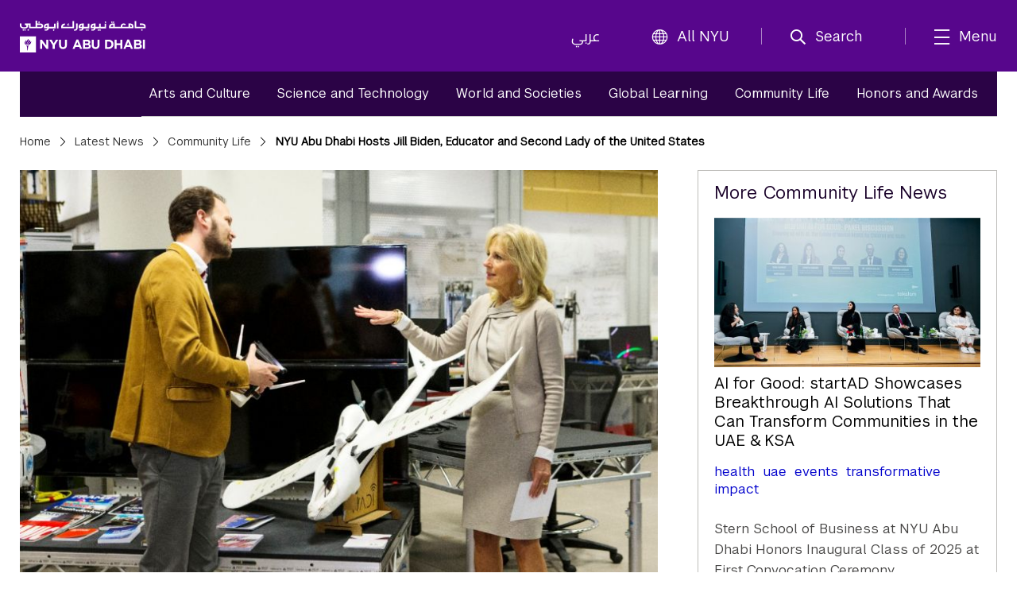

--- FILE ---
content_type: text/html;charset=utf-8
request_url: https://nyuad.nyu.edu/en/news/latest-news/community-life/2016/march/nyu-abu-dhabi-hosts-jill-biden-educator-and-second-lady-of-the-united-states.html
body_size: 10813
content:

<!doctype html>
<html lang="en" dir="ltr" prefix="og: http://ogp.me/ns#">
    <head>
        	
	
	
	<meta charset="UTF-8"/>

	<meta http-equiv="X-UA-Compatible" content="IE=edge"/>
	<meta name="author" content="NYU Abu Dhabi"/>
	<meta name="robots" content="noodp"/>
	
	<meta name="theme-color" content="#3d0462"/>
	<meta name="msapplication-navbutton-color" content="#3d0462"/>
	<meta name="viewport" content="initial-scale=1.0, width=device-width"/>
	
	<meta name="google-site-verification" content="jj34qKKOOCMxYoaFfztIURnd3wQ5gsaQzNMwaMSvT8k"/>
	
	
	
		<title>
			NYU Abu Dhabi Hosts Jill Biden, Educator and Second Lady of the United States - 
			NYU Abu Dhabi
			
		</title>
	

	
	
	
	
	
	
	<meta name="description"/>
	
	<meta property="product-image" content="https://nyuad.nyu.edu/en/news/latest-news/community-life/2016/march/nyu-abu-dhabi-hosts-jill-biden-educator-and-second-lady-of-the-united-states/_jcr_content/newsarticlecomp/image"/>
	
	<meta property="og:site_name" content="New York University Abu Dhabi"/>
	<meta property="og:title" content="NYU Abu Dhabi Hosts Jill Biden, Educator and Second Lady of the United States"/>
	<meta property="og:type" content="article"/>
	<meta property="og:url" content="https://nyuad.nyu.edu/en/news/latest-news/community-life/2016/march/nyu-abu-dhabi-hosts-jill-biden-educator-and-second-lady-of-the-united-states.html"/>
	
	<meta property="og:image" content="https://nyuad.nyu.edu/en/news/latest-news/community-life/2016/march/nyu-abu-dhabi-hosts-jill-biden-educator-and-second-lady-of-the-united-states/_jcr_content/newsarticlecomp/image.img.jpg"/>
	
	

	<meta name="twitter:card" content="summary_large_image"/>
	<meta name="twitter:site" content="@nyuad"/>
	<meta name="twitter:title" content="NYU Abu Dhabi Hosts Jill Biden, Educator and Second Lady of the United States"/>
	
	<meta name="twitter:image" content="https://nyuad.nyu.edu/en/news/latest-news/community-life/2016/march/nyu-abu-dhabi-hosts-jill-biden-educator-and-second-lady-of-the-united-states/_jcr_content/newsarticlecomp/image.img.jpg"/>
	
	
	<link rel="icon" type="image/ico" href="/apps/nyuad/docroot/img/favicon.ico"/> 
	<link rel="shortcut icon" type="image/ico" href="/apps/nyuad/docroot/img/favicon.ico"/>
	<link rel="apple-touch-icon" type="image/png" href="/apps/nyuad/docroot/img/apple-touch-icon.png"/>
	<link rel="stylesheet" href="https://cdn.jsdelivr.net/npm/bootstrap-icons@1.11.0/font/bootstrap-icons.css" crossorigin="anonymous"/>
	
	
		
			<!-- Global site tag (gtag.js) - Google Analytics -->
			<script async src="https://www.googletagmanager.com/gtag/js?id=UA-11955921-1"></script>
		
		
		<script>
		  window.dataLayer = window.dataLayer || [];
		  function gtag(){dataLayer.push(arguments);}
		  gtag('js', new Date());
		  gtag('config', 'UA-11955921-1');
		</script>
	
	

	<!-- Start head scripts -->
	
	<!-- End head scripts -->

	<!-- Facebook Pixel Code -->
	<script>
	!function(f,b,e,v,n,t,s)
	{if(f.fbq)return;n=f.fbq=function(){n.callMethod?
	n.callMethod.apply(n,arguments):n.queue.push(arguments)};
	if(!f._fbq)f._fbq=n;n.push=n;n.loaded=!0;n.version='2.0';
	n.queue=[];t=b.createElement(e);t.async=!0;
	t.src=v;s=b.getElementsByTagName(e)[0];
	s.parentNode.insertBefore(t,s)}(window,document,'script',
	'https://connect.facebook.net/en_US/fbevents.js');
	 fbq('init', '796391027408408'); 
	fbq('track', 'PageView');
	</script>
	<noscript>
	 <img height="1" width="1" src="https://www.facebook.com/tr?id=796391027408408&ev=PageView&noscript=1"/>
	</noscript>
	<!-- End Facebook Pixel Code -->
        










<script src="https://code.jquery.com/jquery-3.7.1.min.js" integrity="sha256-/JqT3SQfawRcv/BIHPThkBvs0OEvtFFmqPF/lYI/Cxo=" crossorigin="anonymous"></script>

    
<script src="/etc/clientlibs/nyuad/dependencies.min.js"></script>




    
<link rel="stylesheet" href="/etc/clientlibs/nyuad/main-v2.min.a3853d2289151a3a939da93f06f8149d.css" type="text/css">




 
    </head>
    <body class="en " data-wcm-mode="DISABLED">
    	<!-- Google Tag Manager (noscript) -->
		<noscript><iframe src="https://www.googletagmanager.com/ns.html?id=GTM-54CSM8H" height="0" width="0" style="display:none;visibility:hidden"></iframe></noscript>
		<!-- End Google Tag Manager (noscript) -->
        <!-- Google Tag Manager (noscript) -->
		<noscript><iframe src="https://www.googletagmanager.com/ns.html?id=GTM-536D9N5K" height="0" width="0" style="display:none;visibility:hidden"></iframe></noscript>
		<!-- End Google Tag Manager (noscript) -->

    	
<div class="skiplinks container">
	<div class="skipLink-inner skipLink-left">
		<a class="skip-link sr-only sr-only-focusable" href="#global-menu-toggle"> Skip To All NYU Navigation</a>
		<a class="skip-link sr-only sr-only-focusable" href="#mainContent"> Skip To Main Content</a>
		<span class="hint">To open and close this bar, use <i class="os"><span class="mac">option</span><span class="pc">alt</span></i>+<i>/</i></span></div>
</div>
<header class="sticky-top home" id="header">
	




<!-- noindex -->
<!-- googleoff: index -->
<div class="container header-container">
	<a class="nyuad-logo" href="/en/" alt="New York University Abu Dhabi Home">
		<img src="/apps/nyuad/docroot/icons/nyuad-logo-white.svg" alt="New York University Abu Dhabi Home"/>
	</a>
	<div class="topnav-outter">
		<ul class="topnav-list topnav-list-left">
			<li class="list-inline-item topnav-item lang">
				<a class="nav-link" href="/ar/">عربي</a>
			</li>
			<li class="list-inline-item topnav-item global">
				<a class="nav-link" id="global-menu-toggle" href="javascript:void(0)" onclick="globalNavObject.toggleNavigation();" role="button">
					<i class="bi bi-globe"></i>All NYU
				</a>
			</li>
		</ul>
		<ul class="topnav-list topnav-list-right">
			<li class="list-inline-item topnav-item search">
				<a class="nav-link nav-search" href="#" aria-label="search" aria-expanded="false" aria-controls="search-box" role="button">
					<i class="iconfont icon-search"></i><span class="nav-label">Search</span>
				</a>
				<div id="search-box" tabindex="-1" aria-hidden="true">
					<form class="search" action="/en/search.html" role="search" aria-label="Search NYU Abu Dhabi">
						<label class="visually-hidden">()search</label>
						<input type="hidden" name="_charset_" value="UTF-8"/>
						<input class="form-control" type="text" name="query" aria-label="Search" autocomplete="off" placeholder="Search"/>
						<button type="submit" aria-label="Site Search">
							<i class="iconfont icon-search"></i>
						</button>
					</form>
					<a class="nav-link close-searchbox" href="#" aria-label="Close Search">
						<span class="bi bi-x-lg"></span>
						<span class="nav-label">Close</span>
					</a>
				</div>
			</li>
			<li class="list-inline-item topnav-item menu-hamburger">
				<button class="nav-link nav-mega" aria-expanded="false" aria-controls="mega-pane" aria-label="mega menu">
					<i class="iconfont icon-list"></i><span class="nav-label">Menu</span>
				</button>
			</li>
		</ul>
	</div>
</div>





<div class="container-component" id="mega-pane" aria-hidden="true" aria-expanded="false">
	<div class="container mega-inner">
		<div class="mega-header"><span></span>
		<button class="nav-link close-mega" aria-label="Close Mega Menu"> 
			<span class="bi bi-x-lg"></span>
			<span class="nav-label">Close</span></button>
		</div>
		<div class="mega-main">
			<ul class="nav-bar main-nav-list">
				
					<li class="nav-item nav-item-primary ">
							
									
							<button class="nav-link" aria-expanded="false" aria-controls="menuitem-child-0">
								<span>Academics</span>
								<span class="bi bi-chevron-right"></span>
							</button>
							<div class="child-nav-wrapper" id="menuitem-child-0" aria-hidden="true">
								<button class="nav-link back">
									<span class="bi bi-chevron-left"></span><span>Back</span>
								</button>
								<div class="child-nav-inner">
									<div class="nav-intro">
										<h3 class="intro-title"><a class="nav-link" href="/en/academics.html">Academics</a></h3>
										<p class="intro-desc"> Prepare to succeed in a truly global world.</p>
									</div>
									
										<ul class="child-nav-list">
											
												<li class="nav-item nav-item-child"> 
													<a class="nav-link" href="/en/academics/undergraduate.html" aria-label="Academics subnav Undergraduate">Undergraduate</a>
												</li>
											
												<li class="nav-item nav-item-child"> 
													<a class="nav-link" href="/en/academics/graduate-and-phd.html" aria-label="Academics subnav Graduate and PhD">Graduate and PhD</a>
												</li>
											
												<li class="nav-item nav-item-child"> 
													<a class="nav-link" href="/en/academics/divisions.html" aria-label="Academics subnav Divisions and Programs">Divisions and Programs</a>
												</li>
											
												<li class="nav-item nav-item-child"> 
													<a class="nav-link" href="/en/academics/community-programs.html" aria-label="Academics subnav Community Programs">Community Programs</a>
												</li>
											
												<li class="nav-item nav-item-child"> 
													<a class="nav-link" href="/en/academics/executive-education.html" aria-label="Academics subnav Executive Education">Executive Education</a>
												</li>
											
												<li class="nav-item nav-item-child"> 
													
												</li>
											
										</ul>
									
								</div>
							</div>
						
						
					</li>
				
					<li class="nav-item nav-item-primary ">
							
									
							<button class="nav-link" aria-expanded="false" aria-controls="menuitem-child-1">
								<span>Apply</span>
								<span class="bi bi-chevron-right"></span>
							</button>
							<div class="child-nav-wrapper" id="menuitem-child-1" aria-hidden="true">
								<button class="nav-link back">
									<span class="bi bi-chevron-left"></span><span>Back</span>
								</button>
								<div class="child-nav-inner">
									<div class="nav-intro">
										<h3 class="intro-title"><a class="nav-link" href="/en/apply.html">Apply</a></h3>
										<p class="intro-desc"> Join the best and the brightest students from more than 120 countries.</p>
									</div>
									
										<ul class="child-nav-list">
											
												<li class="nav-item nav-item-child"> 
													<a class="nav-link" href="/en/apply/undergraduate.html" aria-label="Apply subnav Undergraduate">Undergraduate</a>
												</li>
											
												<li class="nav-item nav-item-child"> 
													<a class="nav-link" href="/en/apply/graduate.html" aria-label="Apply subnav Graduate and PhD">Graduate and PhD</a>
												</li>
											
										</ul>
									
								</div>
							</div>
						
						
					</li>
				
					<li class="nav-item nav-item-primary ">
						
							<li class="nav-item nav-item-primary"></li>
							
						
						
					</li>
				
					<li class="nav-item nav-item-primary ">
							
									
							<button class="nav-link" aria-expanded="false" aria-controls="menuitem-child-3">
								<span>Campus Life</span>
								<span class="bi bi-chevron-right"></span>
							</button>
							<div class="child-nav-wrapper" id="menuitem-child-3" aria-hidden="true">
								<button class="nav-link back">
									<span class="bi bi-chevron-left"></span><span>Back</span>
								</button>
								<div class="child-nav-inner">
									<div class="nav-intro">
										<h3 class="intro-title"><a class="nav-link" href="/en/campus-life.html">Campus Life</a></h3>
										<p class="intro-desc"> Live in a community that feels like home, surrounded by peers from all over the world.</p>
									</div>
									
										<ul class="child-nav-list">
											
												<li class="nav-item nav-item-child"> 
													<a class="nav-link" href="/en/campus-life/housing-and-accommodation.html" aria-label="Campus Life subnav Housing and Accommodation">Housing and Accommodation</a>
												</li>
											
												<li class="nav-item nav-item-child"> 
													<a class="nav-link" href="/en/campus-life/campus-features-and-facilities.html" aria-label="Campus Life subnav Campus Features and Facilities">Campus Features and Facilities</a>
												</li>
											
												<li class="nav-item nav-item-child"> 
													<a class="nav-link" href="/en/campus-life/living-in-abu-dhabi.html" aria-label="Campus Life subnav Living in Abu Dhabi">Living in Abu Dhabi</a>
												</li>
											
												<li class="nav-item nav-item-child"> 
													<a class="nav-link" href="/en/campus-life/sports-athletics-and-fitness.html" aria-label="Campus Life subnav Sports, Athletics, and Fitness">Sports, Athletics, and Fitness</a>
												</li>
											
												<li class="nav-item nav-item-child"> 
													<a class="nav-link" href="/en/campus-life/undergraduate-life.html" aria-label="Campus Life subnav Undergraduate Life">Undergraduate Life</a>
												</li>
											
												<li class="nav-item nav-item-child"> 
													<a class="nav-link" href="/en/campus-life/graduate-life.html" aria-label="Campus Life subnav Graduate Life">Graduate Life</a>
												</li>
											
										</ul>
									
								</div>
							</div>
						
						
					</li>
				
					<li class="nav-item nav-item-primary ">
							
									
							<button class="nav-link" aria-expanded="false" aria-controls="menuitem-child-4">
								<span>Research</span>
								<span class="bi bi-chevron-right"></span>
							</button>
							<div class="child-nav-wrapper" id="menuitem-child-4" aria-hidden="true">
								<button class="nav-link back">
									<span class="bi bi-chevron-left"></span><span>Back</span>
								</button>
								<div class="child-nav-inner">
									<div class="nav-intro">
										<h3 class="intro-title"><a class="nav-link" href="/en/research.html">Research</a></h3>
										<p class="intro-desc"> The NYUAD community is conducting research on the vanguard of almost every field.</p>
									</div>
									
										<ul class="child-nav-list">
											
												<li class="nav-item nav-item-child"> 
													<a class="nav-link" href="/en/research/research-institute-centers.html" aria-label="Research subnav Research Institute Centers">Research Institute Centers</a>
												</li>
											
												<li class="nav-item nav-item-child"> 
													<a class="nav-link" href="/en/research/faculty-labs-and-projects.html" aria-label="Research subnav Faculty Labs and Projects">Faculty Labs and Projects</a>
												</li>
											
												<li class="nav-item nav-item-child"> 
													<a class="nav-link" href="/en/research/research-translation-and-entrepreneurship.html" aria-label="Research subnav Research Translation and Entrepreneurship">Research Translation and Entrepreneurship</a>
												</li>
											
												<li class="nav-item nav-item-child"> 
													<a class="nav-link" href="/en/research/impact.html" aria-label="Research subnav Impact">Impact</a>
												</li>
											
												<li class="nav-item nav-item-child"> 
													<a class="nav-link" href="/en/research/facilities-and-support.html" aria-label="Research subnav Facilities and Support">Facilities and Support</a>
												</li>
											
												<li class="nav-item nav-item-child"> 
													<a class="nav-link" href="/en/research/faculty.html" aria-label="Research subnav Faculty Profiles">Faculty Profiles</a>
												</li>
											
												<li class="nav-item nav-item-child"> 
													<a class="nav-link" href="/en/research/researchers.html" aria-label="Research subnav Researchers">Researchers</a>
												</li>
											
										</ul>
									
								</div>
							</div>
						
						
					</li>
				
					<li class="nav-item nav-item-primary ">
							
									
							<button class="nav-link" aria-expanded="false" aria-controls="menuitem-child-5">
								<span>Public Programs</span>
								<span class="bi bi-chevron-right"></span>
							</button>
							<div class="child-nav-wrapper" id="menuitem-child-5" aria-hidden="true">
								<button class="nav-link back">
									<span class="bi bi-chevron-left"></span><span>Back</span>
								</button>
								<div class="child-nav-inner">
									<div class="nav-intro">
										<h3 class="intro-title"><a class="nav-link" href="/en/public-programs.html">Public Programs</a></h3>
										<p class="intro-desc"> Discover shows, art exhibitions, and talks at NYU Abu Dhabi.</p>
									</div>
									
										<ul class="child-nav-list">
											
												<li class="nav-item nav-item-child"> 
													<a class="nav-link" href="/en/public-programs/the-arts-center.html" aria-label="Public Programs subnav The Arts Center">The Arts Center</a>
												</li>
											
												<li class="nav-item nav-item-child"> 
													<a class="nav-link" href="/en/public-programs/the-institute.html" aria-label="Public Programs subnav The Institute">The Institute</a>
												</li>
											
												<li class="nav-item nav-item-child"> 
													<a class="nav-link" href="/en/public-programs/the-art-gallery.html" aria-label="Public Programs subnav The Art Gallery">The Art Gallery</a>
												</li>
											
												<li class="nav-item nav-item-child"> 
													<a class="nav-link" href="/en/public-programs/all-events.html" aria-label="Public Programs subnav All Events">All Events</a>
												</li>
											
										</ul>
									
								</div>
							</div>
						
						
					</li>
				
					<li class="nav-item nav-item-primary ">
							
									
							<button class="nav-link" aria-expanded="false" aria-controls="menuitem-child-6">
								<span>About</span>
								<span class="bi bi-chevron-right"></span>
							</button>
							<div class="child-nav-wrapper" id="menuitem-child-6" aria-hidden="true">
								<button class="nav-link back">
									<span class="bi bi-chevron-left"></span><span>Back</span>
								</button>
								<div class="child-nav-inner">
									<div class="nav-intro">
										<h3 class="intro-title"><a class="nav-link" href="/en/about.html">About</a></h3>
										<p class="intro-desc"> Exceptional education. World class research. Community-driven.</p>
									</div>
									
										<ul class="child-nav-list">
											
												<li class="nav-item nav-item-child"> 
													<a class="nav-link" href="/en/about/vision-and-mission.html" aria-label="About subnav Vision and Mission">Vision and Mission</a>
												</li>
											
												<li class="nav-item nav-item-child"> 
													<a class="nav-link" href="/en/about/leadership-and-people.html" aria-label="About subnav Leadership and People">Leadership and People</a>
												</li>
											
												<li class="nav-item nav-item-child"> 
													<a class="nav-link" href="/en/about/facts-and-figures.html" aria-label="About subnav Facts and Figures">Facts and Figures</a>
												</li>
											
												<li class="nav-item nav-item-child"> 
													<a class="nav-link" href="/en/about/the-nyuad-campus.html" aria-label="About subnav The NYU Abu Dhabi Campus">The NYU Abu Dhabi Campus</a>
												</li>
											
												<li class="nav-item nav-item-child"> 
													<a class="nav-link" href="/en/about/administration-and-governance.html" aria-label="About subnav Administration and Governance">Administration and Governance</a>
												</li>
											
												<li class="nav-item nav-item-child"> 
													<a class="nav-link" href="/en/about/sustainability-and-stewardship.html" aria-label="About subnav Sustainability and Stewardship">Sustainability and Stewardship</a>
												</li>
											
												<li class="nav-item nav-item-child"> 
													<a class="nav-link" href="/en/about/strategic-philanthropy-initiative.html" aria-label="About subnav Strategic Philanthropy Initiative">Strategic Philanthropy Initiative</a>
												</li>
											
												<li class="nav-item nav-item-child"> 
													<a class="nav-link" href="/en/about/community-engagement.html" aria-label="About subnav Community Engagement">Community Engagement</a>
												</li>
											
										</ul>
									
								</div>
							</div>
						
						
					</li>
				
					<li class="nav-item nav-item-primary ">
						
							<li class="nav-item nav-item-primary"></li>
							
						
						
					</li>
				
			</ul>
		</div>
		<div class="mega-footer">
			<ul class="nav-bar d-flex">
				<li class="nav-item"><strong> Quick Links<i class="bi bi-chevron-right"></i></strong></li>
				
					<li class="nav-item"><a class="nav-link" href="/en/faculty.html">Faculty</a></li>
				
					<li class="nav-item"><a class="nav-link" href="/en/current-students.html">Current Students</a></li>
				
					<li class="nav-item"><a class="nav-link" href="/en/alumni.html">Alumni</a></li>
				
				
					<li class="nav-item"><a class="nav-link" href="/en/library.html">Library</a></li>
				
					<li class="nav-item"><a class="nav-link" href="/en/events.html">Events</a></li>
				
					<li class="nav-item"><a class="nav-link" href="/en/news.html">News</a></li>
				
					<li class="nav-item"><a class="nav-link" href="/en/news/press-room.html">Press Room</a></li>
				
					<li class="nav-item"><a class="nav-link" href="/en/about/careers.html">Careers</a></li>
				
					<li class="nav-item"><a class="nav-link" href="/en/about/contact-and-location.html">Contact</a></li>
				
			</ul>
			<!-- <ul class="nav-bar d-flex">
				<sly data-sly-test=",,,,," data-sly-list.itemlist=",,,,,">
					<li class="nav-item"><a class="nav-link" href="#" aria-label="topnav-"></a></li>
				</sly>
			</ul> -->
		</div>
	</div>
</div>
<!-- endnoindex -->
<!-- googleon: index -->


	<div id="globalNav"></div>
</header>
    	<main class="container news full" id="mainContent">
	
	
<nav aria-label="News Menu" data-skipto-id="newsNav">
	<div class="inner">
		
		<ul>
			
				
				
					<li><a href="/en/news/latest-news/arts-and-culture.html">Arts and Culture</a></li>
				
			
				
				
					<li><a href="/en/news/latest-news/science-and-technology.html">Science and Technology</a></li>
				
			
				
				
					<li><a href="/en/news/latest-news/world-and-societies.html">World and Societies</a></li>
				
			
				
				
					<li><a href="/en/news/latest-news/global-learning.html">Global Learning</a></li>
				
			
				
					<li><a class="active" href="/en/news/latest-news/community-life.html">Community Life</a></li>
				
				
			
				
				
					<li><a href="/en/news/latest-news/honors-and-awards.html">Honors and Awards</a></li>
				
			
		</ul>
        
	</div>
</nav>

  	<!-- <div class="column-control column-control-lv1"></div> -->
	<header class="page">
		
    <nav class="breadcrumbs" aria-label="Breadcrumbs">
	    <!--googleoff: snippet--><h2 class="visuallyhidden" aria-hidden="true">Breadcrumbs</h2><!--googleon: snippet-->
	    <ol>
	        
	        	
	        		 <li><a href="/en/">Home</a></li>
	        	
	           
	        
	        	
	        		 <li><a href="/en/news/latest-news.html">Latest News</a></li>
	        	
	           
	        
	        	
	        		 <li><a href="/en/news/latest-news/community-life.html">Community Life</a></li>
	        	
	           
	        
	        	
	           
	        		 <li>NYU Abu Dhabi Hosts Jill Biden, Educator and Second Lady of the United States</li>
	        	
	        
	    </ol>
    </nav>

    </header>
	<div class="column-control column-control-lv1">
		
		<article class="articleContainer" itemscope="" itemtype="http://schema.org/NewsArticle">
			<div class="innerArticleContainer">
	
		
		<div class="inner" data-skipto-id="newsArticle">
			<header>
				<h1 itemprop="name headline mb-0">NYU Abu Dhabi Hosts Jill Biden, Educator and Second Lady of the United States</h2>
			</header>
			
				<figure class="hasImgCaption" itemprop="image" itemscope="" itemtype="http://schema.org/ImageObject">
					
	
		<div class="responsive-img " data-src="/content/nyuad/en/home/news/latest-news/community-life/2016/march/nyu-abu-dhabi-hosts-jill-biden-educator-and-second-lady-of-the-united-states/jcr:content/newsarticlecomp/image" data-alt="Jill Biden Campus Visit" aria-hidden="true">
			<!-- need to default to specific width here and add selectors -->
			<noscript>
				<img src="/content/nyuad/en/home/news/latest-news/community-life/2016/march/nyu-abu-dhabi-hosts-jill-biden-educator-and-second-lady-of-the-united-states/_jcr_content/newsarticlecomp/image.img.jpg" alt="Jill Biden Campus Visit"/>
			</noscript>
			<img src="[data-uri]" data-lastmodified="1510292448468" alt="Jill Biden Campus Visit" title="Jill Biden Campus Visit" class="replace"/>
			
		</div>
	

					
						<figcaption>The former Second Lady of the United States of America at the NYUAD Engineering Design Studio discussing innovation with Professor Matt Karau.</figcaption>
					
				</figure>
			
			
			
			
				<p class="pressReleaseTitle">Press Release</p>
			

			<div class="byline">
				<span class="author" itemprop="author" itemscope="" itemtype="http://schema.org/Person">
					<span itemprop="name"></span>
				</span>

				
					<time datetime="" pubdate="" itemprop="dateCreated datePublished">
						
						March 7, 2016
					</time>
				
			</div>
		</div>

		<div itemprop="articleBody" class="article-body">
			<div>




</div>
		
			<p>Dr. Jill Biden, Second Lady of the United States, visited the NYU Abu Dhabi campus on Monday, where she spent an hour speaking with University leadership and students.</p>
<p>Dr. Biden, a lifelong educator and full-time English professor at a community college in northern Virginia, met with Vice Chancellor Al Bloom to discuss trends in higher education and the role NYUAD is playing in that evolution; visited with students and program administrators from NYUAD’s Sheikh Mohamed bin Zayed Scholars Program, a leadership development program for Emiratis enrolled in the UAE’s three national universities; and received a tour of the University’s Engineering Design Studio, an open research lab that allows students the space, resources and technology to create original and projects in the fields of technology and innovation.</p>
<p>Students and professors presented some of their recent projects, among them, an application for iPhones and smart watches aimed at safer driving, called Road Watch. </p>
<p>NYUAD was developed in partnership with the UAE government and opened in 2010. It is the first comprehensive liberal arts and science campus in the region operated by a major U.S. research university. Today, there are around 880 undergraduates from 110 countries.</p>
<p>NYUAD Vice Chancellor Bloom said: “Dr. Biden offers a phenomenal role model to all students, and particularly to students like those at NYUAD, who are resolved to make a difference in shaping a world of shared understanding and service to humanity. It was a great privilege to have her visit NYUAD, and we look forward to her continuing connection to this institution.”</p>


			





		</div>
		<footer>
			<span itemprop="keywords" class="item-tag">
				
					
					
					  <a href="/en/news/latest-news/tag.tag.leadership.html" rel="tag">Leadership</a>
					
				
			</span>
		</footer>
		
		<hr/>
		<!--  Static press release boilerplate -->
		
			
				<div>

  
<div class="rte">
	<h4>About NYU Abu Dhabi</h4>
<p>NYU Abu Dhabi is the first comprehensive liberal arts and research campus in the Middle East to be operated abroad by a major American research university. NYU Abu Dhabi has integrated a highly selective undergraduate curriculum across the disciplines with a world center for advanced research and scholarship. The university enables its students in the sciences, engineering, social sciences, humanities, and arts to succeed in an increasingly interdependent world and advance cooperation and progress on humanity’s shared challenges. NYU Abu Dhabi’s high-achieving students have come from over 115 countries and speak over 115 languages. Together, NYU's campuses in New York, Abu Dhabi, and Shanghai form the backbone of a unique global university, giving faculty and students opportunities to experience varied learning environments and immersion in other cultures at one or more of the numerous study-abroad sites NYU maintains on six continents.<br />
</p>

</div></div>
			
			
		
		
		<!--  Parsys for custom boilerplate -->
		<div class="article-body">




</div>
		
		<div class="social">
			<div class="sharethis-inline-share-buttons"></div>
		</div>
		
		<div class="article-body">




</div>
		
		<div class="article-body">




</div>
	
</div>			
		</article>
	
		<aside role="complementary" aria-label="More News Stories, Right Sidebar"><!-- hidden heading -->

	<h2 class="visuallyhidden">Related Content</h2>


	<article class="news-feed">
   	    <h3>More Community Life News</h3>
   		<ul>
            
				
					<li>
						<div class="position-relative">
							
							   
								<div class="newsMediaWrapper mb-2" rel="nofollow">
									
	
		<div class="responsive-img " data-src="/content/nyuad/en/home/news/latest-news/community-life/2025/december/startad-innovation/jcr:content/newsarticlecomp/image" data-alt="StartAD Ideas For Good" aria-hidden="true">
			<!-- need to default to specific width here and add selectors -->
			<noscript>
				<img src="/content/nyuad/en/home/news/latest-news/community-life/2025/december/startad-innovation/_jcr_content/newsarticlecomp/image.img.jpg" alt="StartAD Ideas For Good"/>
			</noscript>
			<img src="[data-uri]" data-lastmodified="1765953313159" alt="StartAD Ideas For Good" title="StartAD Ideas For Good" class="replace"/>
			
		</div>
	

								</div>
							   
							<h5 class="mb-3">
								<a class="stretched-link" href="/en/news/latest-news/community-life/2025/december/startad-innovation.html">AI for Good: startAD Showcases Breakthrough AI Solutions That Can Transform Communities in the UAE &amp; KSA</a>
							</h5>
						</div>

                       	<span itemprop="keywords" class="item-tag">
                       		
                        		
        							<a href="/en/news/latest-news/tag.tag.health.html" rel="tag">Health</a>
         						
                        		
       						
                        		
        							<a href="/en/news/latest-news/tag.tag.uae.html" rel="tag">UAE</a>
         						
                        		
       						
                        		
        							<a href="/en/news/latest-news/tag.tag.events.html" rel="tag">Events</a>
         						
                        		
       						
                        		
        							<a href="/en/news/latest-news/tag.tag.transformative-impact.html" rel="tag">transformative impact</a>
         						
                        		
       						
                       	</span>
                    </li>
                   
                  
            
				 
                  
                    <li><a href="/en/news/latest-news/community-life/2025/december/inaugural-stern-convocation.html">Stern School of Business at NYU Abu Dhabi Honors Inaugural Class of 2025 at First Convocation Ceremony</a></li>
                  
            
				 
                  
                    <li><a href="/en/news/latest-news/community-life/2025/november/celebrating-the-54th-eid-al-etihad.html">Celebrating the 54th Eid Al Etihad</a></li>
                  
            
				 
                  
                    <li><a href="/en/news/latest-news/community-life/2025/november/nyuad-welcomes-2029-cohort.html">NYU Abu Dhabi Welcomes the Class of 2029, Marking a Historic Milestone in Emirati Undergraduate Enrollment</a></li>
                  
            
				 
                  
                    <li><a href="/en/news/latest-news/community-life/2025/november/nyuad-phrmag-partnership.html">Partnership between NYU Abu Dhabi and PHRMAG in support of STEM in the UAE</a></li>
                  
            
            
        </ul>
    </article>
</aside>
		
		<!--  Include directory component -->
		<div class="page">

<div>

 

    <article class="directory highlighted">
    	<div class="directory-wrapper" data-skipto-id="directory">
    		  
            	<h2>Contact</h2>
            
            
			
			<!--  Free Form Contact List -->
			
			   
			  <!--  Structured Contact List --> 
			  
	               
	                  <div class="contact" itemscope="" itemtype="http://schema.org/ContactPoint">
	                        <div class="contact-wrapper">
	                        	
	                             
	                            	
									<span itemprop="name" class="name">
	                            		General inquiries
	                            	</span>
	                            	<br/>
	                            
	               				 			
	               				 
								 
								 			<span>Email: <a href="mailto:nyuad.erc@nyu.edu" itemprop="email">nyuad.erc@nyu.edu</a></span><br/>
	               				 
	               				 
	                        </div>
	                  </div>
	                  
	               
	                  <div class="contact even" itemscope="" itemtype="http://schema.org/ContactPoint">
	                        <div class="contact-wrapper">
	                        	
	                            
	               				 			
	               				 
								 
	               				 
	                        </div>
	                  </div>
	                  
	  					<hr/>
	                  
	               
	                  <div class="contact" itemscope="" itemtype="http://schema.org/ContactPoint">
	                        <div class="contact-wrapper">
	                        	
	                             
	                            	
									<span itemprop="name" class="name">
	                            		Maisoon Mubarak
	                            	</span>
	                            	<br/>
	                            
	               				 			<span itemprop="contactType">Assistant Director of Media Relations and Communications</span><br/>
	               				 
								 
								 			<span>Email: <a href="mailto:maisoon.mubarak@nyu.edu%20" itemprop="email">maisoon.mubarak@nyu.edu </a></span><br/>
	               				 
	               				 
	                        </div>
	                  </div>
	                  
	              
              
              





     	 </div>
    </article>	
   
</div></div>
	</div>

</main>

        

	<footer id="footer">
		<div class="footer-top">
			<div class="container footer-wrapper">
				<!-- Events column (column 2) -->
				
				<!-- Innovation column (column 3) -->
				
				<!-- Social Media column -->
				<div class="footer-col footer-social">
					<h6>Let&#39;s Connect</h6>
					<ul class="footer-nav-list list-unstyled">
						
							<li class="nav-item">
								
									<a class="nav-link d-inline-block1 nav-link-social" href="https://twitter.com/nyuabudhabi" aria-label="Link to NYUAD Twitter" target="_blank">
										<i class="bi bi-twitter-x"></i>
									</a>
								
								
							</li>
						
							<li class="nav-item">
								
									<a class="nav-link d-inline-block1 nav-link-social" href="https://www.facebook.com/nyuad/" aria-label="Link to NYUAD Facebook" target="_blank">
										<i class="bi bi-facebook"></i>
									</a>
								
								
							</li>
						
							<li class="nav-item">
								
									<a class="nav-link d-inline-block1 nav-link-social" href="https://www.youtube.com/channel/UCnQtHHDBUVyOZrES9EmUI9A" aria-label="Link to NYUAD YouTube" target="_blank">
										<i class="bi bi-youtube"></i>
									</a>
								
								
							</li>
						
							<li class="nav-item">
								
									<a class="nav-link d-inline-block1 nav-link-social" href="https://www.instagram.com/nyuabudhabi" aria-label="Link to NYUAD Instagram" target="_blank">
										<i class="bi bi-instagram"></i>
									</a>
								
								
							</li>
						
							<li class="nav-item">
								
									<a class="nav-link d-inline-block1 nav-link-social" href="https://www.linkedin.com/school/new-york-university-abu-dhabi/" aria-label="Link to NYUAD LinkedIn" target="_blank">
										<i class="bi bi-linkedin"></i>
									</a>
								
								
							</li>
						
					</ul>
				</div>
				<!-- Copyright column (column 4)   -->
				
					<div class="footer-col footer-bottom">
						<h6>© 2025 New York University Abu Dhabi</h6>
						<ul class="footer-nav-list list-unstyled">
							
								<li class="nav-item"><a class="nav-link" href="https://www.nyu.edu/footer/copyright-and-fair-use/digital-privacy-statement.html" target="_self">Digital Privacy Statement</a></li>
							
								<li class="nav-item"><a class="nav-link" href="/en/about/contact-and-location/feedback.html" target="_self">General Feedback</a></li>
							
								<li class="nav-item"><a class="nav-link" href="https://www.nyu.edu/footer/accessibility.html" target="_self">Accessibility</a></li>
							
						</ul>
						
					</div>
				
			</div>
		</div>
		<!-- <div class="footer-bottom bg-black ">
			<div class="container footer-bottom-wrapper pt-4 pb-5">
				<div class="footer-content">
					<div class="footer-bottom-menu ">
						<div class="highlighted-item text-light fs-5 fw-medium mb-2">
							<a href="/nyu/en.html">New York University</a>
						</div>
						<div class="footer-text row  text-secondary" style="--bs-secondary-rgb:184,184,184; font-size:.9rem;">
							<div class="footer-statement col-xs-12 col-lg-7 mb-2">
							
								Equal Opportunity and Non-Discrimination at NYU - New York University is committed to
								maintaining an
								environment that encourages and fosters respect for individual values and appropriate conduct
								among
								all persons. In all University spaces—physical and digital—programming, activities, and events
								are
								carried out in accordance with applicable law as well as University policy, which includes but
								is
								not limited to its <a class="text-secondary " 
									href="https://www.nyu.edu/about/policies-guidelines-compliance/equal-opportunity/harassment-and-discrimination.html">Non-Discrimination
									and <span style="white-space: nowrap;">Anti-Harassment Policy</span></a>.
							</div>
		
						</div>
					</div>
				</div>
			</div>
		</div> -->
		<button class="fixed-bottom" id="backToTop"><span class="bi bi-arrow-up-circle-fill"></span><span class="p3 txt visually-hidden">Back To Top</span>
		</button>
	</footer>



	<!-- Start head scripts -->
	
	<!-- End head scripts -->
	
<script type="text/javascript" src="//platform-api.sharethis.com/js/sharethis.js#property=594784fc860304001178c856&product=inline-share-buttons" async></script>


    
<script src="/etc/clientlibs/nyuad/main-v2.min.js"></script>




<link rel="stylesheet" href="//globalnav.digicomm.nyu.edu/v2.8.0/global-nav.css"/>
<script src="https://globalnav.digicomm.nyu.edu/v2.8.0/global-nav.js"></script>
<script>
    document.addEventListener('DOMContentLoaded', function(event) {
        globalNavObject.init({
            logoPathDesktop: '',
            logoPathMobile: '',
            logoAlt: '',
            searchDomain: '',
            searchFormMethod: '',
            searchInputName: '',
            searchPlaceholder: '',
            searchEnabled: false,
            breakPoints: {
                desktop: 930,
                tablet: 690,
                phone: 290
            },
            isResponsive: true,
			el:"globalNav"
        });
    });
</script>
<!-- Galleria Plugin for Photo Gallery -->
<script type="text/javascript">
(function() {
	if ($('.galleria').length > 0) {
	    Galleria.loadTheme('/etc/clientlibs/nyuad/libs/galleria/themes/twelve/galleria.twelve.min.js');
	    Galleria.configure({
		    transition: 'fade',
		    imageCrop: true,
		    lightbox: true,
		    showCounter:true,
		    imageMargin:0,
		    lightboxFadeSpeed:800,
		    lightboxTransitionSpeed: 800,
		    showInfo:true,
		    thumbFit: true,
		    carousel:true
	    });
	    Galleria.run('.galleria');
	    $('.galleria').show();
	    
	    // Fixes issue with thumbnails disappearing when slider is clicked in fullscreen view
	    Galleria.ready(function() {
	    	this.bind('fullscreen_exit', function() {
  		   	if ($('div.galleria-thumbnails > div').length < 8) {
  		   			$('div.galleria-thumbnails').css({ 'left':0 });
  		   		}
 				});
				
				//set image to presentation in order to meet AA;
				$('.galleria-image img').attr('role','presentation');

				// galleria photo gallery focusable;
				$('.galleria-fullscreen, .galleria-play, .galleria-image-nav-right, .galleria-image-nav-left, .galleria-thumbnails .galleria-image').each(function(){
					$(this).attr('tabindex','0');
					$(this).append('<span class="visuallyhidden">gallery element</span>');
					$(this).attr('role','button');

				})

    	});
			
			Galleria.on('image', function(e) {
				//set slider image role to presentation when thumnail cliked;
				$('.galleria-image img').attr('role','presentation');
				
				if(!$('body').hasClass('ar')) return;
				//for arabic image flow from R -> L;
				$('.galleria-thumbnails-list').addClass('imageflowAdjust');
				var listW = $('.galleria-thumbnails-list').width();
				var thumbnailsW = $('.galleria-thumbnails').width();
				var leftVal = $('.galleria-thumbnails').position().left;
				var offsetW = thumbnailsW - listW;
				offsetW = ((-leftVal) == offsetW) ? offsetW : offsetW + leftVal;
				if(-leftVal != offsetW){	
					 $('.galleria-thumbnails').css({'left':'auto', 'right': offsetW+'px'});
				}
				
			});
		
		
			Galleria.on('lightbox_open',function(e){
//				$('.galleria-lightbox-box').attr('tabinddex','0');
				if($('.galleria-lightbox-close').attr('tabindex')=='0') return;
				$('.galleria-lightbox-close, .galleria-lightbox-prev, .galleria-lightbox-next').each(function(e){
					$(this).attr('tabindex','0');
					$(this).append('<span class="visuallyhidden">gallery element</span>');
					$(this).attr('role','button');
					
				})

			})

	    
	    // Fix to add title and description to lightbox view
	    Galleria.on('lightbox_image', function(e) {
			var data = this._data[this._lightbox.active];
			
		  	if (data.title && data.description) {
		  		this._lightbox.elems.title.innerHTML = "<strong>"+ data.title +"</strong>" + " - " + data.description;
		  	} else if (data.title) {
		  		this._lightbox.elems.title.innerHTML = "<strong>"+ data.title +"</strong>";
		  	} else if (data.description) {
		  		this._lightbox.elems.title.innerHTML = data.description;
		  	}
	    });
	}
}());
</script>

<script>
	!function(e,t,n,s,u,a){e.twq||(s=e.twq=function(){s.exe?s.exe.apply(s,arguments):s.queue.push(arguments);
	},s.version='1.1',s.queue=[],u=t.createElement(n),u.async=!0,u.src='//static.ads-twitter.com/uwt.js',
			a=t.getElementsByTagName(n)[0],a.parentNode.insertBefore(u,a))}(window,document,'script');
	// Insert Twitter Pixel ID and Standard Event data below
	twq('init','o4vzp');
	twq('track','PageView');
</script>
<script type="text/javascript">
	 window._linkedin_data_partner_ids = window._linkedin_data_partner_ids || []; window._linkedin_data_partner_ids.push("2912105"); window._linkedin_data_partner_ids.push("3536433");
</script>
<script type="text/javascript">
	 (function(){var s = document.getElementsByTagName("script")[0]; var b = document.createElement("script"); b.type = "text/javascript";b.async = true; b.src = "https://snap.licdn.com/li.lms-analytics/insight.min.js"; s.parentNode.insertBefore(b, s);})();
</script>
<noscript>
	<img height="1" width="1" style="display:none;" alt="" src="https://px.ads.linkedin.com/collect/?pid=2912105&fmt=gif"/>
	<img height="1" width="1" style="display:none;" alt="" src="https://px.ads.linkedin.com/collect/?pid=3536433&fmt=gif"/></noscript>
<script>
	!function(f,b,e,v,n,t,s)
	{if(f.fbq)return;n=f.fbq=function(){n.callMethod?
			n.callMethod.apply(n,arguments):n.queue.push(arguments)};
		if(!f._fbq)f._fbq=n;n.push=n;n.loaded=!0;n.version='2.0';
		n.queue=[];t=b.createElement(e);t.async=!0;
		t.src=v;s=b.getElementsByTagName(e)[0];
		s.parentNode.insertBefore(t,s)}(window, document,'script',
			'https://connect.facebook.net/en_US/fbevents.js');
	fbq('init', '683238525903646');
	fbq('track', 'PageView');
</script>
<noscript><img height="1" width="1" style="display:none" src="https://www.facebook.com/tr?id=683238525903646&ev=PageView&noscript=1"/></noscript> 
<script type="text/javascript">
	var wcmmode = false;
</script>

    </body>
</html>